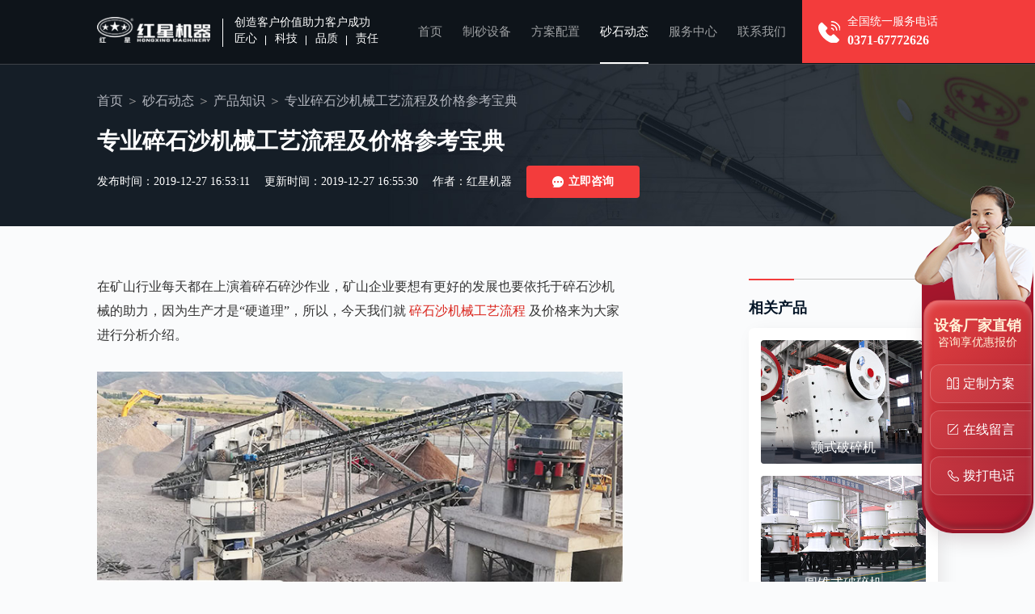

--- FILE ---
content_type: text/html
request_url: https://www.findzsj.com/pnews/n4280.htm
body_size: 6000
content:

<!DOCTYPE html>
<html lang="zh-cn">
<head>
    <meta http-equiv="Content-Type" content="text/html; charset=utf-8" />
    <meta http-equiv="X-UA-Compatible" content="IE=100" />
    <meta http-equiv="Cache-Control" content="no-transform" />
    <meta http-equiv="Cache-Control" content="no-siteapp" />
    <meta name="viewport" content="width=device-width, initial-scale=1, maximum-scale=1" />
    <meta content="yes" name="apple-mobile-web-app-capable" />
    <meta name="applicable-device" content="pc" />
    <title>专业碎石沙机械工艺流程及价格参考宝典-河南红星矿山机器</title>
    <meta name="keywords" content="专业碎石沙机械" />
    <meta name="description" content="在矿山行业每天都在上演着碎石碎沙作业，矿山企业要想有更好的发展也要依托于碎石沙机械的助力，因为生产才是“硬道理”，所以，今天我们就碎石沙机械工艺流程及价格来为大家进行分析介绍。" />
    <link rel="alternate" media="only screen and (max-width：640px)" href="https://m.findzsj.com/pnews/n4280.htm" />
    <link rel="canonical" href="https://www.findzsj.com/pnews/n4280.htm" />
    <meta name="mobile-agent" content="format=html5; url=https://m.findzsj.com/pnews/n4280.htm" />
    <link rel="stylesheet" href="/css/pc_public.min.css">
    <link rel="stylesheet" href="/css/pc_newshow.min.css">
    <link rel="stylesheet" href="/css/pcsmall.css"/>
    <script src="/js/jquery-1.11.3.min.js"></script>
    <!--[if lt IE 9]>
        <script src="js/respond.js"></script>
        <script src="js/html5shiv.min.js"></script>
        <script src="js/css3-mediaqueries.js"></script>
    <![endif]-->
</head>
<body>
<div class="header insideHeader">
    <div class="container clearfix">
    <div class="headerFl">
        <a href="/" class="logo"><img src="/images_pc/logo.png" alt="河南红星矿山机器"></a>
        <p class="headerFlText">
            <span class="headerFlTextTop">创造客户价值助力客户成功</span>
            <span class="headerFlTextTag"><i>匠心</i><i>科技</i><i>品质</i><i>责任</i></span>
        </p>
    </div>
    <div class="headerTel">
        <p>全国统一服务电话<strong>0371-67772626</strong></p>
    </div>
    <ul class="headerNav">
        <li ><a href="/">首页</a></li>
        <li ><a href="/products.htm">制砂设备</a></li>
        <li ><a href="/proline.htm">方案配置</a></li>
        <li  class="active" ><a href="/news.htm">砂石动态</a></li>
        <li ><a href="/service.htm">服务中心</a></li>
        <li ><a href="/contact.htm">联系我们</a></li>
    </ul>
</div>
</div>
<div class="newBan">
    <div class="container">
        <ol class="BreadNav">
            <li><a href="/">首页</a></li>
            <li><a href="/news.htm">砂石动态</a></li>
            <li><a href="/pnews1.htm">产品知识</a></li>
            <li><span>专业碎石沙机械工艺流程及价格参考宝典</span></li>
        </ol>
        <h1>专业碎石沙机械工艺流程及价格参考宝典</h1>
        <p class="insideBanTime">
            <span>发布时间：2019-12-27 16:53:11</span>
            <span>更新时间：2019-12-27 16:55:30</span>
            <span>作者：红星机器 </span>
            <a href="javascript:;" onclick="openZoosUrlDIY('新闻内页-立即咨询');"><strong><i>立即咨询</i></strong><strong><i>立即咨询</i></strong></a>
        </p>
    </div>
</div>
<div class="newOne container clearfix">
    <div class="newOneFl">
        <div class="newOneFlMain">
            <p>在矿山行业每天都在上演着碎石碎沙作业，矿山企业要想有更好的发展也要依托于碎石沙机械的助力，因为生产才是“硬道理”，所以，今天我们就<a href="https://www.findzsj.com/pro89.htm" target="_self">碎石沙机械工艺流程</a>及价格来为大家进行分析介绍。</p><p style="text-align: center;"><img src="https://www.findzsj.com/upload/image/637130616104303749.jpg" alt="砂石厂碎石沙加工现场" width="700" height="464" border="0" title="砂石厂碎石沙加工现场"/></p><p class="ms" style="text-align: center;">砂石厂碎石沙加工现场-多种形式搭配建设</p><h3>专业碎石沙机械工艺流程及设备配置详解</h3><p>依据加工物料及成品品质要求的不同，碎石沙机械工艺可以有多种形式，为便于大家更好的理解，特分享下不同产量，不同搭配设备的作业流程视频，具体如下：</p><p><em class="news-mark mark-icon03"></em><strong>项目信息：</strong>时产200吨碎石沙生产</p><p><em class="news-mark mark-icon08"></em><strong>搭配设备：</strong>HD98颚式破碎机、HXGYS400圆锥破碎机（2台）、HVI1250制砂机</p><p><em class="news-mark mark-icon04"></em><strong>成品规格：</strong>0-5mm</p><p style="text-align: center;"><video controls="controls" width="700" poster="https://www.findzsj.com/upload/image/636721718305254683.JPG" preload="none" src="https://www.findzsj.com/upload/video/636721718465778425.mp4"></video></p><p class="ms" style="text-align: center;">时产200吨碎石沙沙机械工艺流程演示视频</p><p><em class="news-mark mark-icon03"></em><strong>项目信息：</strong>时产150吨碎石沙生产</p><p><em class="news-mark mark-icon08"></em><strong>搭配设备：</strong>HXSC250F圆锥破碎机、HXVSI1140制砂机（2台）、XS3020洗砂机</p><p><em class="news-mark mark-icon04"></em><strong>成品规格：</strong>0-5mm</p><p style="text-align: center;"><video controls="controls" width="700" poster="https://www.findzsj.com/upload/image/636721704113684357.JPG" preload="none" src="https://www.findzsj.com/upload/video/636721704039404161.mp4"></video></p><p class="ms" style="text-align: center;">时产150吨碎石沙机械工艺流程演示视频</p><p><em class="news-mark mark-icon03"></em><strong>项目信息：</strong>时产100吨碎石沙生产</p><p><em class="news-mark mark-icon08"></em><strong>搭配设备：</strong>PXJ1212细碎机（2台）</p><p><em class="news-mark mark-icon04"></em><strong>成品规格：</strong>0-5mm</p><p style="text-align: center;"><video controls="controls" width="700" poster="https://www.findzsj.com/upload/image/636721697086764143.JPG" preload="none" src="https://www.findzsj.com/upload/video/636721697601871813.mp4"></video></p><p class="ms" style="text-align: center;">时产100吨碎石沙机械工艺流程视频展示</p><h3>专业碎石沙机械价格多少？</h3><p>从以上分享的两个视频可以看出，碎石沙机械工艺包括了鄂式破碎机、圆锥破碎机、细碎机、制砂机、洗砂机，除此之外，它还可以有反击式破碎机、锤式破碎机、复合式破碎机、对辊式破碎机等等。每一款碎石机械都有自身特殊的优势和特点，而且依据加工厂家、技术、材料、时间、人工等投入都是不同的，所以，想要了解专业碎石沙机械价格，可到专业的红星厂家咨询获取。</p><p style="text-align: center;"><img src="https://www.findzsj.com/upload/image/637130620271690333.jpg" alt="红星机器可充分满足客户的生产需求" width="700" height="784" border="0" title="红星机器可充分满足客户的生产需求"/></p><p class="ms" style="text-align: center;">红星机器可充分满足客户的生产需求</p><p>红星作为拥有40年生产研发经验的老厂家，不仅实力雄厚，设备样式也是各种各样，单单破碎设备就有十几种，制砂设备从经典款到新型设备也是一应俱全。所以，想要了解设备价格直接在线咨询便可。</p><p style="text-align: center;"><img src="https://www.findzsj.com/upload/image/637130622317950547.jpg" alt="红星专业技术人员可为您量身设计生产线配置方案" width="700" height="434" border="0" title="红星专业技术人员可为您量身设计生产线配置方案"/></p><p class="ms" style="text-align: center;">红星专业技术人员可为您量身设计生产线配置方案</p><p>为更好的便利于客户，您可以直接<span onclick="openZoosUrl(); _czc.push(['_trackEvent', 'findzsj.com', '咨询按钮', '新闻内页咨询', 0, ''])" class="zx">在线咨询</span>专业的碎石沙机械厂家，会有专业生产线设计人员，依据客户要求配置相应价位及加工效果的生产线，并为您提供优惠的设备报价。</p>
        </div>
        <div class="news-pages">
            <p class="prev">
                <span>上一篇：</span>
                <a href="/pnews/n4279.htm" title="建筑垃圾如何回收处理？想要“蜕变”还要仰仗这款移动破碎机">建筑垃圾如何回收处理？想要“蜕变”还要仰仗这款移动破碎机</a>
            </p>

            <p class="next">
                <span>下一篇：</span>
                <a href="/pnews/n4281.htm" title="买一款高性价比的干式碎石打沙机选哪款？价格多少？">买一款高性价比的干式碎石打沙机选哪款？价格多少？</a>
            </p>
        </div>
    </div>
    <div class="newOneFr">
        <div class="sidePro">
            <strong class="sideTit">相关产品</strong>
            <ul>
                <li>
                    <a href="/ep.htm" class="img">
                        <img src="https://www.findzsj.com/ProImages/202062011139994lb.jpg" alt="颚式破碎机" title="颚式破碎机">
                    </a>
                    <a href="/ep.htm" target="_blank" class="tit">颚式破碎机</a>
                </li>
                <li>
                    <a href="/zyp.htm" class="img">
                        <img src="https://www.findzsj.com/ProImages/201971215650206lb.jpg" alt="圆锥式破碎机" title="圆锥式破碎机">
                    </a>
                    <a href="/zyp.htm" target="_blank" class="tit">圆锥式破碎机</a>
                </li>
                <li>
                    <a href="/zxs.htm" class="img">
                        <img src="https://www.findzsj.com/ProImages/2020620104225577lb.jpg" alt="制砂机" title="制砂机">
                    </a>
                    <a href="/zxs.htm" target="_blank" class="tit">制砂机</a>
                </li>
                <li>
                    <a href="/xsj.htm" class="img">
                        <img src="https://www.findzsj.com/ProImages/2019319421133lb.jpg" alt="洗砂机" title="洗砂机">
                    </a>
                    <a href="/xsj.htm" target="_blank" class="tit">洗砂机</a>
                </li>
            </ul>
        </div>
        <p class="newOneFrAdr" onclick="openZoosUrlDIY('新闻内页-侧边栏-咨询设备');">
            <img src="/images_pc/newOneFrPic01.jpg" alt="">
        </p>
    </div>
</div>

<div class="txtNewList">
    <div class="container">
        <div class="NewTit">
            <h2>新闻资讯</h2>
            <a rel="nofollow" href="/pro1news1.htm" target="_blank" class="more">更多<i>+</i></a>
        </div>
        <ul class="clearfix">
            <li>
                <a href="/pnews/n4251.htm">做沙石生意一年赚200万这要归功于破碎制沙生产线设备！</a>
                <span>2019-11-23</span>
            </li>
            <li>
                <a href="/pnews/n4031.htm">机制砂生产工艺流程详解，机制砂设备各司其职（附生产视频）</a>
                <span>2019-05-27</span>
            </li>
            <li>
                <a href="/pnews/n2904.htm">混凝土用机制砂好还是河沙好？</a>
                <span>2024-12-05</span>
            </li>
            <li>
                <a href="/pnews/n2903.htm">制备石英砂用什么机器？石英砂生产工艺流程</a>
                <span>2024-11-28</span>
            </li>
            <li>
                <a href="/pnews/n2902.htm">花岗岩碎石制砂用哪种机器好？</a>
                <span>2024-11-14</span>
            </li>
            <li>
                <a href="/pnews/n2901.htm">1145冲击破制砂机技术参数 市价一台多少钱</a>
                <span>2024-10-16</span>
            </li>
            <li>
                <a href="/pnews/n2901.htm">水洗砂生产工艺流程 设备及现场视频</a>
                <span>2024-09-24</span>
            </li>
            <li>
                <a href="/pnews/n2900.htm">哪种制砂机出来的沙好且设备价格不贵？</a>
                <span>2024-09-12</span>
            </li>
            <li>
                <a href="/pnews/n2899.htm">碎石制砂机一天能生产多少吨沙子？市场多少钱一台</a>
                <span>2024-07-20</span>
            </li>
            <li>
                <a href="/pnews/n2898.htm">打石英砂用什么设备？这款制砂机用了都说好</a>
                <span>2024-07-06</span>
            </li>
        </ul>
    </div>
</div>
<div class="proThree">
    <div class="container">
        <div class="contactTwoFl">
            <strong>想了解价格？产量？型号？售后？请留言<br />我们第一时间为您回复</strong>
            <div class="msg" id="msg">
                <ul>
                    <li>
                        <img src="/images_pc/msgIcon01.png" alt="你的姓名">
                        <input type="text" id="fromname" name="fromname" placeholder="你的姓名">
                    </li>
                    <li>
                        <img src="/images_pc/msgIcon02.png" alt="联系方式">
                        <input type="text" id="lianxi" name="lianxi" required="required" placeholder="联系方式">
                        <i>*</i>
                    </li>
                    <li class="msg-area">
                        <img src="/images_pc/msgIcon03.png" alt="你的姓名">
                        <textarea name="note" id="note" placeholder="您的问题：为了更好的为您服务，请留下您需要的设备、加工物料、产量要求"></textarea>
                    </li>
                </ul>
                <div class="msg-btn">
                    <button type="button" id="button_sub" onclick="checkform();">提交留言</button>
                    <p>今日已有<strong>37</strong>人获取到了最新报价</p>
                </div>
            </div>
        </div>
        <p class="proThreeFr"><img src="/images_pc/promgsBg.png" alt=""></p>
    </div>
</div>
<div class="footer">
    <p class="container">
        版权所有：河南红星矿山机器有限公司
    </p>
</div>

<script src="/js/footer.js"></script>
<span style="display:none">
    <script charset="UTF-8" id="LA_COLLECT" src="//sdk.51.la/js-sdk-pro.min.js"></script>
    <script>LA.init({id: "JgaWyBPTaET8FqqY",ck: "JgaWyBPTaET8FqqY",autoTrack:true})</script>
    <script>LA.init({id: "JgbOvkfXMd7aLBLq",ck: "JgbOvkfXMd7aLBLq",autoTrack:true})</script>
</span>
<script language="javascript" src="https://webservice.zoosnet.net/JS/LsJS.aspx?siteid=LZA36049770"></script>

</body>
</html>

--- FILE ---
content_type: text/css
request_url: https://www.findzsj.com/css/pc_newshow.min.css
body_size: 3021
content:
body{background:#fafbfc}.newBan{clear:both;display:block;background:url(../images_pc/newInsideBanbg.jpg) no-repeat center top;background-size:cover}.newBan .container{padding-top:100px;padding-bottom:45px;text-align:center}.newBan .container h1{clear:both;display:block;font-size:32px;color:#ffffff;line-height:60px;text-align:left}.newBan .container .insideBanTime{clear:both;display:block;text-align:left;padding-top:10px}.newBan .container .insideBanTime span{display:inline-block;color:#fff;font-size:14px;line-height:44px;margin-right:16px}.newBan .container .insideBanTime a{display:inline-block;width:160px;height:44px;background:#f33c3c;color:#fff;border-radius:4px;text-align:center;position:relative;font-size:16px;line-height:44px;transition:all 0.5s}.newBan .container .insideBanTime a strong{display:block;transition:all linear 0.3s;transform-style:preserve-3d;transform:translateY(0);transition-property:transform;text-align:center}.newBan .container .insideBanTime a strong i{display:inline-block;font-style:normal;background-image:url(../images_pc/caseIcon02.png);background-repeat:no-repeat;background-position:left center;padding-left:20px}.newBan .container .insideBanTime a strong+strong{position:absolute;top:0;left:0;width:100%;transform:translate3d(0, 33%, 1px) rotateX(-90deg);display:none\9}.newBan .container .insideBanTime a:hover strong{transform:translate3d(0, -33%, 1px) rotateX(90deg);transform:none\9}.newBan .container .insideBanTime a:hover strong+strong{transform:none}.newOne .newOneFl{float:left;width:62.5%;margin-top:60px;margin-bottom:6.25%}.newOne .newOneFl .newOneFlMain p{font-size:16px;color:#333333;line-height:30px;margin:30px 0px}.newOne .newOneFl .newOneFlMain p.ms{color:#666 !important;line-height:1.5;padding:0 10px 10px;margin-top:10px;position:relative;margin-bottom:15px}.newOne .newOneFl .newOneFlMain p.ms:after{content:'';width:60px;height:1px;background-color:#f33c3c;position:absolute;left:50%;margin-left:-30px;bottom:0}.newOne .newOneFl .newOneFlMain p.v-tit{text-indent:0;margin-bottom:5px}.newOne .newOneFl .newOneFlMain p span.zx{display:inline-block;padding:0 14px;background:#E24242;background:-moz-linear-gradient(left, #E24242 0%, #A3172C 100%);background:-webkit-linear-gradient(left, #E24242 0%, #A3172C 100%);background:-o-linear-gradient(left, #E24242 0%, #A3172C 100%);background:-ms-linear-gradient(left, #E24242 0%, #A3172C 100%);background:linear-gradient(to right, #E24242 0%, #A3172C 100%);text-indent:0;line-height:30px;color:#fff;line-height:30px;border-radius:4px;margin:0 5px;cursor:pointer;-webkit-transform:translateZ(0);transform:translateZ(0)}.newOne .newOneFl .newOneFlMain p span.zx:hover{-webkit-animation-name:pulse-grow;animation-name:pulse-grow;-webkit-animation-duration:.3s;animation-duration:.3s;-webkit-animation-timing-function:linear;animation-timing-function:linear;-webkit-animation-iteration-count:infinite;animation-iteration-count:infinite;-webkit-animation-direction:alternate;animation-direction:alternate}.newOne .newOneFl .newOneFlMain p:first-child{margin-top:0px}.newOne .newOneFl .newOneFlMain img,.newOne .newOneFl .newOneFlMain video{height:auto;max-width:800px;width:100%;line-height:1}.newOne .newOneFl .newOneFlMain>p a{color:#DA251D;cursor:pointer;padding:0 4px}.newOne .newOneFl .newOneFlMain>p a:hover{text-decoration:underline}.newOne .newOneFl .newOneFlMain h2,.newOne .newOneFl .newOneFlMain h3{font-size:24px;color:#333333;line-height:34px;padding-left:64px;position:relative;margin:40px 0px 30px}.newOne .newOneFl .newOneFlMain h2:before,.newOne .newOneFl .newOneFlMain h3:before{content:'';width:84px;height:78px;background:url(../images_pc/new-icon.png) no-repeat left top;background-size:100%;position:absolute;top:-16px;left:-14px}.newOne .newOneFl .newOneFlMain h2:first-child,.newOne .newOneFl .newOneFlMain h3:first-child{margin-top:0px}.newOne .newOneFl .newOneFlMain table{margin-bottom:20px;border-collapse:collapse}.newOne .newOneFl .newOneFlMain table td{padding:5px 2px;word-break:break-all;border:1px solid #e7e7e7}.newOne .newOneFr{float:right;width:22.5%;margin-top:6.25%;margin-bottom:6.25%}.newOne .newOneFr .sideTit{clear:both;display:block;font-size:20px;color:#031527;border-top:1px solid #c9c9c9;position:relative;padding:25px 0px 13px 0px;line-height:30px}.newOne .newOneFr .sideTit:after{content:'';position:absolute;left:0px;top:-1px;height:2px;background:#f33c3c;width:56px}.newOne .newOneFr .sidePro{clear:both;display:block}.newOne .newOneFr .sidePro ul{clear:both;display:block;background:#fff;border-radius:8px;padding:20px;box-shadow:6px 6px 20px rgba(31,10,10,0.08)}.newOne .newOneFr .sidePro ul li{clear:both;display:block;margin-top:15px;position:relative}.newOne .newOneFr .sidePro ul li:first-child{margin-top:0px}.newOne .newOneFr .sidePro ul li .img{clear:both;display:block;overflow:hidden;border-radius:4px;position:relative}.newOne .newOneFr .sidePro ul li .img img{width:100%;transition:all 0.5s}.newOne .newOneFr .sidePro ul li .img:after{content:'';position:absolute;left:0px;bottom:0px;height:34px;width:100%;transition:all 0.5s;background:-moz-linear-gradient(top, rgba(36,43,59,0) 0%, rgba(36,43,59,0.7) 50%);background:-webkit-linear-gradient(top, rgba(36,43,59,0) 0%, rgba(36,43,59,0.7) 50%);background:-o-linear-gradient(top, rgba(36,43,59,0) 0%, rgba(36,43,59,0.7) 50%);background:-ms-linear-gradient(top, rgba(36,43,59,0) 0%, rgba(36,43,59,0.7) 50%);background:linear-gradient(to bottom, rgba(36,43,59,0) 0%, rgba(36,43,59,0.7) 50%)}.newOne .newOneFr .sidePro ul li .tit{position:absolute;left:0px;bottom:8px;width:100%;color:#fff;font-size:16px;text-align:center;transition:all 0.5s}.newOne .newOneFr .sidePro ul li:hover .img img{transform:scale(1.05)}.newOne .newOneFr .sidePro ul li:hover .tit{color:#f13e3e}.newOne .newOneFr .newOneFrAdr{clear:both;display:block;margin-top:9.02778%;cursor:pointer}.newOne .newOneFr .newOneFrAdr img{width:100%}.NewTit{clear:both;display:block;margin-bottom:5%}.NewTit h2{float:left;font-size:44px;color:#031527;line-height:1;font-weight:normal;position:relative}.NewTit h2::after{content:'';position:absolute;left:0px;bottom:-23px;width:40px;height:4px;background:#f33c3c}.NewTit p{float:left;color:#595959;font-size:16px;line-height:1;padding-left:38px;margin-top:27px}.NewTit a{float:right;font-size:16px;color:#595959;margin-top:27px}.txtNewList{clear:both;display:block;background:#f2f4fa;padding:1px 0px}.txtNewList .NewTit{margin-top:6.25%}.txtNewList ul{position:relative;z-index:2;margin-bottom:5.78125%;margin-left:-6.25%}.txtNewList ul li{float:left;margin-left:5.88235%;width:44.11765%;position:relative;display:block;padding:19px 100px 19px 0px}.txtNewList ul li a{font-size:18px;clear:both;display:block;line-height:30px;background:url(../images_pc/HomeThreeIcon02.png) no-repeat left center;padding-left:40px;overflow:hidden;text-overflow:ellipsis;white-space:nowrap}.txtNewList ul li a:hover{background-image:url(../images_pc/HomeThreeIcon03.png);color:#f13e3e}.txtNewList ul li span{position:absolute;right:0px;top:26px;font-size:16px;color:#666666;line-height:1}.proThree{clear:both;display:block;background:#13181e;overflow:hidden}.proThree .proThreeFr{position:absolute;right:50%;top:0px;width:77.26562%;margin-right:-75%}.proThree .proThreeFr img{width:100%}@-webkit-keyframes pulse-grow{to{-webkit-transform:scale(1.1);transform:scale(1.1)}}@keyframes pulse-grow{to{-webkit-transform:scale(1.1);transform:scale(1.1)}}@media (max-width: 1440px){.newBan .container{padding-top:90px;padding-bottom:40px}.newBan .container h1{font-size:30px;line-height:50px}.NewTit h2{font-size:40px}.NewTit h2::after{bottom:-23px;width:40px;height:4px}.NewTit p{padding-left:33px;margin-top:23px}.NewTit a{margin-top:23px}.txtNewList ul li{padding:15px 80px 15px 0px}.txtNewList ul li a{padding-left:35px}.txtNewList ul li span{top:22px;font-size:14px}}@media (max-width: 1360px){.newBan .container{padding-top:75px;padding-bottom:35px}.newBan .container h1{font-size:28px;line-height:40px}.newBan .container .insideBanTime span{line-height:40px;margin-right:14px}.newBan .container .insideBanTime a{width:140px;height:40px;font-size:14px;line-height:40px}.newOne .newOneFl .newOneFlMain h2,.newOne .newOneFl .newOneFlMain h3{font-size:22px;line-height:30px}.newOne .newOneFl .newOneFlMain h2:before,.newOne .newOneFl .newOneFlMain h3:before{width:74px;height:69px}.newOne .newOneFr .sideTit{font-size:18px;padding:20px 0px 10px 0px}.newOne .newOneFr .sidePro ul{border-radius:6px;padding:15px}.NewTit h2{font-size:35px;margin-bottom:24px}.NewTit h2::after{bottom:-23px;width:40px;height:4px}.NewTit p{padding-left:28px}.txtNewList ul li{padding:10px 80px 10px 0px}.txtNewList ul li a{font-size:16px;line-height:28px;padding-left:30px}.txtNewList ul li span{top:18px}}@media (max-width: 1160px){.newBan .container{padding-bottom:30px}.newBan .container h1{font-size:26px;line-height:30px}.newBan .container .insideBanTime{padding-top:10px}.newBan .container .insideBanTime span{line-height:35px;margin-right:12px}.newBan .container .insideBanTime a{width:120px;height:35px;line-height:35px}.newOne .newOneFl .newOneFlMain p{font-size:14px;line-height:26px}.newOne .newOneFl .newOneFlMain h2,.newOne .newOneFl .newOneFlMain h3{font-size:20px;line-height:28px;padding-left:55px}.newOne .newOneFl .newOneFlMain h2:before,.newOne .newOneFl .newOneFlMain h3:before{width:65px;height:60px;top:-14px}.newOne .newOneFr .sideTit{font-size:16px;padding:15px 0px 9px 0px}.newOne .newOneFr .sidePro ul{border-radius:4px;padding:10px}.newOne .newOneFr .sidePro ul li .tit{bottom:6px;font-size:14px}.NewTit h2{font-size:30px}.NewTit h2::after{bottom:-23px;width:40px;height:4px}.NewTit p{font-size:14px;padding-left:15px;margin-top:17px}.NewTit a{font-size:14px;margin-top:17px}.txtNewList ul li a{line-height:24px;padding-left:25px}.txtNewList ul li span{top:15px}}

/* 新加table样式 */
.newOneFlMain table{width: 100%; margin-bottom: 20px;border-right: 1px solid #e7e7e7;border-bottom: 1px solid #e7e7e7;background-color: #FFF;}
.newOneFlMain thead tr{background-color: #fa4747!important}
.newOneFlMain td{border-top: 1px solid #e7e7e7;border-left: 1px solid #e7e7e7;padding: 5px 2px;line-height: 24px;word-break: break-all;text-align: center;} 
.newOneFlMain thead th{color: #FFF;text-align: center; padding: 10px 5px;}
/* .newOneFlMain tr:nth-child(odd){background-color: #fff2f4;} */
/* .newOneFlMain tr:nth-child(even){background-color: #FFF;} */
